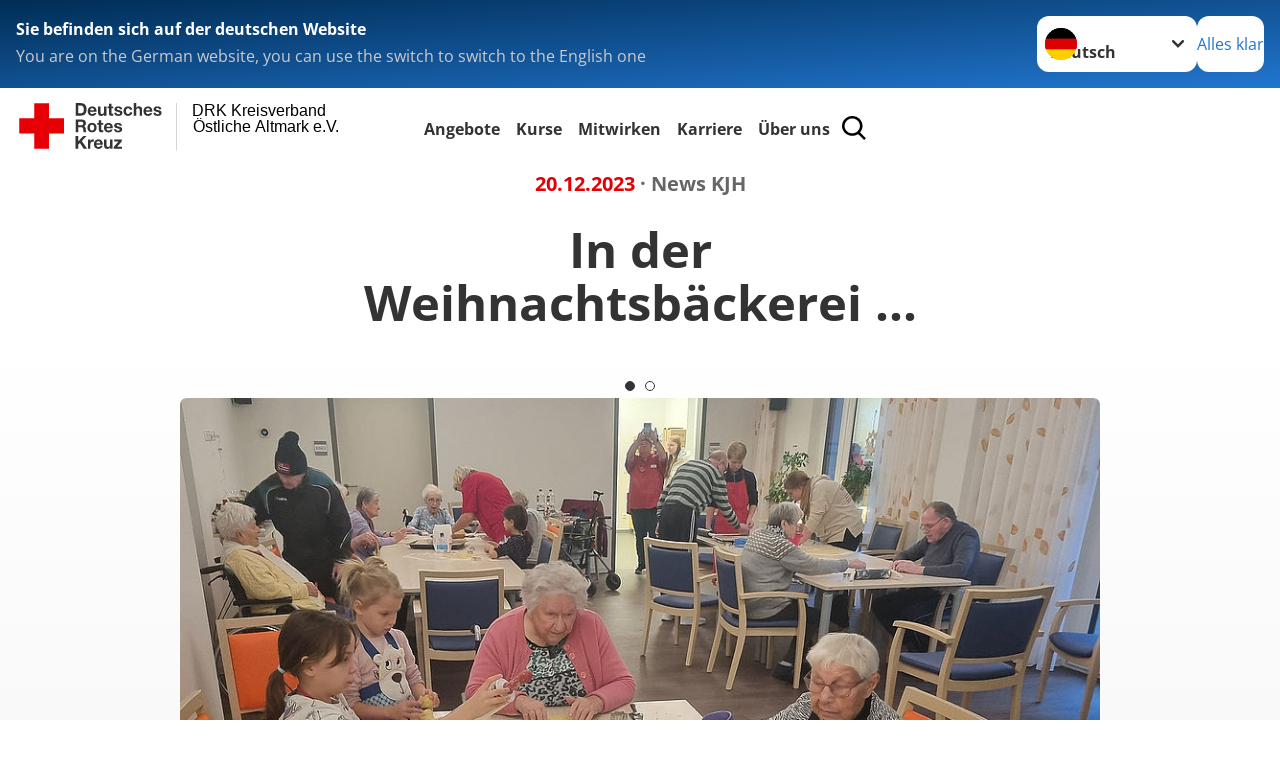

--- FILE ---
content_type: text/html; charset=utf-8
request_url: https://www.drk-stendal.de/aktuell/presse-service/meldung/in-der-weihnachtsbaeckerei.html
body_size: 13320
content:
<!DOCTYPE html>
<html lang="de">
<head>

<meta charset="utf-8">
<!-- 
	Produced by
	+Pluswerk AG
	https://www.pluswerk.ag/

	This website is powered by TYPO3 - inspiring people to share!
	TYPO3 is a free open source Content Management Framework initially created by Kasper Skaarhoj and licensed under GNU/GPL.
	TYPO3 is copyright 1998-2026 of Kasper Skaarhoj. Extensions are copyright of their respective owners.
	Information and contribution at https://typo3.org/
-->




<meta name="generator" content="TYPO3 CMS">
<meta name="description" content="nach dem Motto folgten die Kinder der DRK Kinder- und Jugendhäuser der Einladung vom DRK Pflegeheim &quot;Goldener Herbst&quot; zum gemeinsamen Plätzchen backen.">
<meta name="author" content="Deutsches Rotes Kreuz">
<meta name="viewport" content="width=device-width, initial-scale=1">
<meta property="og:title" content="In der Weihnachtsbäckerei ...">
<meta property="og:type" content="article">
<meta property="og:url" content="https://www.drk-stendal.de/aktuell/presse-service/meldung/in-der-weihnachtsbaeckerei.html">
<meta property="og:image" content="https://www.drk-stendal.de/fileadmin/_processed_/3/e/csm_20231214_Pl%C3%A4tzchenbacken_APH_KJH_Tgm_812898a839.jpg">
<meta property="og:image:width" content="1200">
<meta property="og:image:height" content="988">
<meta property="og:image" content="https://www.drk-stendal.de/fileadmin/_processed_/3/e/csm_20231214_Pl%C3%A4tzchenbacken_APH_KJH_Tgm_812898a839.jpg">
<meta property="og:image:width" content="1200">
<meta property="og:image:height" content="988">
<meta property="og:image" content="https://www.drk.de/fileadmin/DRK-Logo-Facebook.png">
<meta property="og:description" content="nach dem Motto folgten die Kinder der DRK Kinder- und Jugendhäuser der Einladung vom DRK Pflegeheim &quot;Goldener Herbst&quot; zum gemeinsamen Plätzchen backen.">
<meta property="og:site_name" content="DRK e.V.">
<meta property="og:locale" content="de_DE">
<meta name="twitter:card" content="summary_large_image">
<meta name="twitter:site" content="@roteskreuz_de">
<meta name="twitter:creator" content="DRK e.V.">
<meta name="copyright" content="Deutsches Rotes Kreuz">
<meta name="rating" content="General">
<meta name="revisit-after" content="1">


<link rel="stylesheet" href="/_assets/9d0d9d423edf61855281dad6f8fda023/Css/styles.css?1756118756" media="all">
<link rel="stylesheet" href="/_assets/e2ef477b7510a2835782732fd483c6bc/StyleSheets/stylesheet.min.css?1764743946" media="all">
<link rel="stylesheet" href="/_assets/c6d4d274eb87a12180a04ff4360967d1/Css/VideoShariff.min.css?1729496416" media="all">
<link rel="stylesheet" href="/_assets/d281c2f3e584f3c85e4d8e6c6428b0e3/Css/drkcmsplus.css?1764721864" media="all">
<link rel="stylesheet" href="/_assets/d281c2f3e584f3c85e4d8e6c6428b0e3/Css/Drilldown-Icons.css?1752218443" media="all">
<link rel="stylesheet" href="/_assets/d281c2f3e584f3c85e4d8e6c6428b0e3/Css/drkcmsplus-drk.css?1739384483" media="all">
<link rel="stylesheet" href="/typo3temp/assets/css/73c378ef8be59d757790fef025dcd308.css?1741176611" media="all">
<link href="/_assets/d281c2f3e584f3c85e4d8e6c6428b0e3/Css/drkcmsplus-flyout.css?1764721864" rel="stylesheet" >
<link href="/_assets/d281c2f3e584f3c85e4d8e6c6428b0e3/Css/drkcmsplus-burger.css?1752218443" rel="stylesheet" >



<script src="/_assets/d281c2f3e584f3c85e4d8e6c6428b0e3/Js/tiny-slider/tiny-slider.js?1764721864"></script>


<!-- test23 -->




<link rel="apple-touch-icon" sizes="180x180" href="/_assets/e2ef477b7510a2835782732fd483c6bc/Icons/Favicon/apple-touch-icon.png?v=68ddf38fd">
<link rel="icon" type="image/png" sizes="32x32" href="/_assets/e2ef477b7510a2835782732fd483c6bc/Icons/Favicon/favicon-32x32.png?v=68ddf38fd">
<link rel="icon" type="image/png" sizes="16x16" href="/_assets/e2ef477b7510a2835782732fd483c6bc/Icons/Favicon/favicon-16x16.png?v=68ddf38fd">
<link rel="manifest" href="/_assets/e2ef477b7510a2835782732fd483c6bc/Icons/Favicon/site.webmanifest?v=68ddf38fd&quot; crossorigin=&quot;use-credentials">
<link rel="mask-icon" href="/_assets/e2ef477b7510a2835782732fd483c6bc/Icons/Favicon/safari-pinned-tab.svg?v=68ddf38fd&quot; color=&quot;#E60005">
<link rel="shortcut icon" href="/_assets/e2ef477b7510a2835782732fd483c6bc/Icons/Favicon/favicon.ico?v=68ddf38fd">
<meta name="msapplication-TileColor" content="#ffffff">
<meta name="msapplication-config" content="/_assets/e2ef477b7510a2835782732fd483c6bc/Icons/Favicon/browserconfig.xml?v=68ddf38fd">
<meta name="theme-color" content="#ffffff">



<link rel="amphtml" href=""><title>In der Weihnachtsbäckerei ... - DRK Kreisverband  Östliche Altmark e.V.   </title>
<link rel="canonical" href="/aktuell/presse-service/meldung/in-der-weihnachtsbaeckerei.html"/>
</head>
<body class="main dti-drkcmsplus dti-drk">


<div class="body__wrapper hyphenate pagets__one_column"><header id="header"><div class="language-suggest bg bg--blue" style="display: none"><div class="language-suggest__content"><div class="language-suggest__text"><p class="language-suggest__message language-suggest__message--current"><strong><span data-suggest-language="en" style="display: none">You are on the English website</span><span data-suggest-language="de" style="display: none">Sie befinden sich auf der deutschen Website</span><span data-suggest-language="fallback" style="display: none">We do not provide this content in your preferred language</span></strong></p><p class="language-suggest__message language-suggest__message--suggest"><span data-suggest-language="en" style="display: none">You are on the German website, you can use the switch to switch to the English one</span><span data-suggest-language="de" style="display: none">Sie befinden sich auf der englischen Website, Sie können mit dem Schalter auf die deutsche Website wechseln</span><span data-suggest-language="fallback" style="display: none">You can use the switch to switch to the another available language if you want</span></p></div><div class="language-suggest__actions"><nav class="language-menu"><img src="/_assets/e2ef477b7510a2835782732fd483c6bc/Icons/Flags/de.svg?a491da9c1549a36b293a6a391739dfda" width="16" height="16" alt="" aria-hidden="true" class="language-menu__flag language-menu__flag--de"><img src="/_assets/e2ef477b7510a2835782732fd483c6bc/Icons/Flags/de.svg?a491da9c1549a36b293a6a391739dfda" width="16" height="16" alt="" aria-hidden="true" class="language-menu__flag language-menu__flag--de"><label class="visually-hidden" for="lang-select-header">Sprache wechseln zu</label><select name="pets" id="lang-select-header" class="language-menu__select bg bg--default"><option class="language-menu__option language-menu__option--active" data-flag="de" value="/aktuell/presse-service/meldung/in-der-weihnachtsbaeckerei.html">Deutsch</option></select></nav><button class="language-suggest__close button button--secondary"><span data-suggest-language="en" style="display: none">Continue</span><span data-suggest-language="de" style="display: none">Alles klar</span><span data-suggest-language="fallback" style="display: none">Continue</span></button></div></div></div><div class="toolbar__wrap"><div class="toolbar"><a class="toolbar__logo" title="Zur Startseite" href="/startseite.html"><?xml version="1.0" encoding="UTF-8" standalone="no"?><!DOCTYPE svg PUBLIC "-//W3C//DTD SVG 1.1//EN" "http://www.w3.org/Graphics/SVG/1.1/DTD/svg11.dtd"><svg width="100%" height="100%" viewBox="0 0 400 60" version="1.1" xmlns="http://www.w3.org/2000/svg" xmlns:xlink="http://www.w3.org/1999/xlink" xml:space="preserve" xmlns:serif="http://www.serif.com/" style="fill-rule:evenodd;clip-rule:evenodd;stroke-linecap:round;stroke-linejoin:round;stroke-miterlimit:1.5;"><g id="Beschriftung" transform="matrix(1,0,0,1,46.165,0)"><g id="line3" transform="matrix(0.936334,0,0,1,-64.3047,39.6912)"><g transform="matrix(1.068,0,0,1,-13.7389,0)"><text id="f" x="202.057px" y="15.25px" style="font-family:'ArialMT', 'Arial', sans-serif;font-size:20px;"></text></g></g><g id="line2" transform="matrix(0.934693,0,0,1,-63.6098,20.1375)"><g transform="matrix(1.06987,0,0,1,-14.1177,0)"><text id="f1" serif:id="f" x="202.057px" y="15.25px" style="font-family:'ArialMT', 'Arial', sans-serif;font-size:20px;">Östliche Altmark e.V.</text></g></g><g id="line1" transform="matrix(0.936801,0,0,1,-64.1996,0.204079)"><g transform="matrix(1.06746,0,0,1,-13.6312,0)"><text id="f2" serif:id="f" x="202.057px" y="15.25px" style="font-family:'ArialMT', 'Arial', sans-serif;font-size:20px;">DRK Kreisverband</text></g></g></g><g transform="matrix(0.0894207,0,0,1.13566,134.16,-3.04006)"><g id="Linie"><rect x="201.423" y="2.583" width="0.97" height="49.778" style="fill:rgb(235,235,235);stroke:black;stroke-width:1.24px;"/></g></g><g id="DRK"><g transform="matrix(1,0,0,1,-40.02446,0.135392)"><g id="DRK-Logo-Text" serif:id="DRK Logo Text"><path d="M68.75,0.01L75.29,0.01C79.2,0.01 82.12,2.47 82.12,7.45C82.12,11.82 79.89,15.06 75.29,15.06L68.78,15.06L68.78,0.01M72.08,12.31L75.03,12.31C76.94,12.31 78.79,11.12 78.79,7.8C78.79,4.76 77.75,2.82 74.45,2.82L72.08,2.82L72.08,12.31ZM86.41,10.37C86.5,12.28 87.42,13.15 89.1,13.15C90.32,13.15 91.28,12.43 91.48,11.73L94.12,11.73C93.28,14.31 91.49,15.41 89.02,15.41C85.58,15.41 83.43,13.04 83.43,9.68C83.43,6.32 85.69,3.92 89.02,3.92C92.73,3.92 94.55,7.05 94.32,10.4L86.42,10.37M91.31,8.46C91.05,6.93 90.38,6.15 88.94,6.15C87.03,6.15 86.48,7.62 86.45,8.46L91.31,8.46ZM106.31,15.12L103.47,15.12L103.47,13.59L103.41,13.59C102.69,14.74 101.44,15.44 100.08,15.44C96.9,15.44 96.08,13.62 96.08,10.95L96.08,4.18L99.09,4.18L99.09,10.35C99.09,12.17 99.61,13.04 101,13.04C102.62,13.04 103.32,12.14 103.32,9.91L103.32,4.18L106.33,4.18L106.3,15.12M112.52,4.18L114.72,4.18L114.72,6.18L112.52,6.18L112.52,11.62C112.52,12.63 112.78,12.9 113.79,12.9C114.11,12.9 114.4,12.87 114.72,12.81L114.72,15.16C114.2,15.25 113.56,15.27 112.92,15.27C111.07,15.27 109.48,14.84 109.48,12.67L109.48,6.2L107.68,6.2L107.68,4.17L109.53,4.17L109.53,0.91L112.54,0.91L112.51,4.18M118.65,11.56C118.68,12.86 119.78,13.41 120.96,13.41C121.83,13.41 122.93,13.06 122.93,12.02C122.93,11.12 121.69,10.8 119.54,10.34C117.8,9.96 116.07,9.36 116.07,7.42C116.07,4.64 118.47,3.92 120.81,3.92C123.15,3.92 125.38,4.73 125.62,7.39L122.75,7.39C122.67,6.23 121.77,5.91 120.69,5.91C120.02,5.91 119.01,6.03 119.01,6.92C119.01,7.99 120.69,8.14 122.4,8.54C124.19,8.94 125.87,9.58 125.87,11.61C125.87,14.48 123.38,15.4 120.89,15.4C118.4,15.4 115.88,14.44 115.77,11.55L118.63,11.55M134.93,7.99C134.73,6.77 133.95,6.11 132.7,6.11C130.79,6.11 130.15,8.05 130.15,9.67C130.15,11.29 130.76,13.11 132.64,13.11C134.03,13.11 134.84,12.21 135.02,10.88L137.92,10.88C137.54,13.78 135.54,15.37 132.65,15.37C129.35,15.37 127.12,13.05 127.12,9.78C127.12,6.51 129.15,3.88 132.71,3.88C135.29,3.88 137.66,5.24 137.83,8.02L134.94,7.99M139.63,-0L142.64,-0L142.64,5.68L142.7,5.68C143.46,4.47 144.76,3.83 145.89,3.83C149.08,3.83 149.88,5.65 149.88,8.32L149.88,15.06L146.87,15.06L146.87,8.9C146.87,7.08 146.35,6.21 144.96,6.21C143.34,6.21 142.64,7.11 142.64,9.34L142.64,15.07L139.63,15.07L139.63,0.01M154.51,10.37C154.6,12.28 155.52,13.15 157.2,13.15C158.42,13.15 159.37,12.43 159.57,11.73L162.2,11.73C161.36,14.31 159.57,15.41 157.08,15.41C153.64,15.41 151.49,13.04 151.49,9.68C151.49,6.32 153.75,3.92 157.08,3.92C160.79,3.92 162.61,7.05 162.38,10.4L154.51,10.37M159.37,8.46C159.08,6.93 158.45,6.15 157,6.15C155.09,6.15 154.54,7.62 154.51,8.46L159.37,8.46ZM166.46,11.56C166.49,12.86 167.59,13.41 168.75,13.41C169.62,13.41 170.72,13.06 170.72,12.02C170.72,11.12 169.48,10.8 167.33,10.34C165.59,9.96 163.86,9.36 163.86,7.42C163.86,4.64 166.26,3.92 168.61,3.92C170.96,3.92 173.18,4.73 173.42,7.39L170.55,7.39C170.46,6.23 169.57,5.91 168.49,5.91C167.83,5.91 166.81,6.03 166.81,6.92C166.81,7.99 168.49,8.14 170.2,8.54C171.94,8.94 173.67,9.58 173.67,11.61C173.67,14.48 171.18,15.4 168.69,15.4C166.2,15.4 163.68,14.44 163.57,11.55L166.46,11.55M68.79,19.77L76.92,19.77C79.61,19.77 81.32,21.65 81.32,23.94C81.32,25.73 80.6,27.04 78.95,27.73L78.95,27.79C80.57,28.22 81.03,29.79 81.15,31.32C81.21,32.28 81.18,34.04 81.79,34.88L78.46,34.88C78.06,33.92 78.11,32.48 77.94,31.26C77.71,29.67 77.1,28.97 75.42,28.97L72.09,28.97L72.09,34.85L68.76,34.85L68.79,19.77M72.09,26.6L75.7,26.6C77.18,26.6 77.99,25.96 77.99,24.46C77.99,22.96 77.18,22.38 75.7,22.38L72.09,22.38L72.09,26.6ZM88.76,23.65C92.2,23.65 94.4,25.94 94.4,29.41C94.4,32.88 92.17,35.14 88.76,35.14C85.35,35.14 83.12,32.85 83.12,29.41C83.09,25.94 85.35,23.65 88.76,23.65M88.76,32.91C90.82,32.91 91.42,31.11 91.42,29.44C91.42,27.64 90.81,25.94 88.76,25.94C86.71,25.94 86.12,27.73 86.12,29.44C86.12,31.15 86.7,32.91 88.76,32.91M100.11,23.91L102.31,23.91L102.31,25.91L100.11,25.91L100.11,31.35C100.11,32.36 100.37,32.62 101.38,32.62C101.7,32.62 101.99,32.59 102.31,32.54L102.31,34.89C101.79,34.97 101.15,35 100.52,35C98.66,35 97.07,34.57 97.07,32.4L97.07,25.94L95.22,25.94L95.22,23.94L97.07,23.94L97.07,20.67L100.08,20.67L100.08,23.91M106.28,30.16C106.37,32.07 107.29,32.94 108.97,32.94C110.19,32.94 111.14,32.19 111.35,31.52L113.98,31.52C113.14,34.1 111.35,35.2 108.86,35.2C105.41,35.2 103.27,32.83 103.27,29.47C103.27,26.11 105.53,23.71 108.86,23.71C112.56,23.71 114.39,26.84 114.16,30.2L106.28,30.17M111.17,28.26C110.88,26.72 110.24,25.94 108.8,25.94C106.89,25.94 106.34,27.42 106.31,28.26L111.17,28.26ZM118.26,31.33C118.29,32.63 119.39,33.18 120.57,33.18C121.44,33.18 122.54,32.84 122.54,31.79C122.54,30.89 121.29,30.57 119.15,30.11C117.41,29.73 115.68,29.13 115.68,27.19C115.68,24.41 118.08,23.69 120.43,23.69C122.78,23.69 125,24.5 125.23,27.16L122.42,27.16C122.34,26 121.47,25.68 120.37,25.68C119.71,25.68 118.69,25.8 118.69,26.69C118.69,27.76 120.37,27.9 122.08,28.31C123.87,28.71 125.55,29.35 125.55,31.38C125.55,34.25 123.06,35.17 120.57,35.17C118.08,35.17 115.56,34.21 115.45,31.32L118.26,31.32M68.73,39.57L72.06,39.57L72.06,45.85L77.96,39.57L82.1,39.57L76.22,45.5L82.68,54.65L78.51,54.65L73.97,47.87L72.06,49.81L72.06,54.64L68.73,54.64L68.73,39.56L68.73,39.57ZM83.7,43.72L86.54,43.72L86.54,45.75L86.57,45.75C87.12,44.39 88.6,43.43 90.05,43.43C90.25,43.43 90.51,43.46 90.72,43.55L90.72,46.33C90.37,46.26 90.01,46.22 89.65,46.21C87.45,46.21 86.7,47.8 86.7,49.71L86.7,54.63L83.69,54.63L83.72,43.72M94.02,49.94C94.11,51.85 95.03,52.69 96.71,52.69C97.9,52.69 98.88,51.94 99.08,51.27L101.72,51.27C100.88,53.85 99.08,54.95 96.6,54.95C93.16,54.95 91.01,52.58 91.01,49.22C91.01,45.86 93.27,43.46 96.6,43.46C100.31,43.46 102.13,46.59 101.9,49.94L94.02,49.94M98.88,48.03C98.59,46.49 97.95,45.71 96.51,45.71C94.6,45.71 94.05,47.19 94.02,48.02L98.88,48.02L98.88,48.03ZM113.7,54.67L110.86,54.67L110.86,53.16L110.8,53.16C110.09,54.31 108.83,55.01 107.47,55.01C104.29,55.01 103.48,53.19 103.48,50.52L103.48,43.8L106.49,43.8L106.49,49.97C106.49,51.79 107.01,52.66 108.4,52.66C110.02,52.66 110.72,51.77 110.72,49.54L110.72,43.81L113.73,43.81L113.7,54.66M115.38,52.4L121.03,46L115.82,46L115.82,43.71L125,43.71L125,46L119.36,52.4L125.41,52.4L125.41,54.66L115.39,54.66L115.39,52.4L115.38,52.4Z" style="fill:rgb(51,51,51);fill-rule:nonzero;"/></g></g><g transform="matrix(1,0,0,1,-40.02446,0.135392)"><g id="Rotkreuz-Logo" serif:id="Rotkreuz Logo"><path d="M36.39,0.1L36.39,18.3L54.57,18.3L54.57,36.54L36.39,36.54L36.39,54.75L18.18,54.75L18.18,36.54L0,36.54L0,18.3L18.18,18.3L18.18,0.1L36.39,0.1Z" style="fill:rgb(230,0,5);fill-rule:nonzero;"/></g></g></g></svg></a><div class="toolbar__navigation"><nav id="main-menu-flyout" class="main-menu-flyout" aria-label="Hauptmenü"  aria-hidden="true"><ul class="flyout-navi nav-list level-1" id="siteNavi"><li class="nav-item level-1-item parent"><button id="parent-1"
									class="nav-item-button"
									aria-expanded="false"
									aria-controls="subnavi-1">
						Angebote
					</button><div class="sub-navi-wrapper"
							 inert
							 aria-hidden="true"
							 id="subnavi-1"
							 aria-labelledby="parent-1"><ul class="nav-list sub-navi level-2"><li class="nav-item parent"><span>Senioren</span><ul class="nav-list sub-navi level-3-or-deeper"><li class="nav-item" ><a class="nav-link" href="/angebote/senioren/senioren-und-betreuungszentrum-am-schwanenteich.html" target="_self" title="Senioren- und Betreuungszentrum &quot;Am Schwanenteich&quot;"><span>Senioren- und Betreuungszentrum &quot;Am Schwanenteich&quot;</span></a></li><li class="nav-item" ><a class="nav-link" href="/angebote/senioren/betreutes-wohnen.html" target="_self" title="Betreutes Wohnen"><span>Betreutes Wohnen</span></a></li><li class="nav-item" ><a class="nav-link" href="/angebote/senioren/tagespflege.html" target="_self" title="Tagespflege"><span>Tagespflege</span></a></li><li class="nav-item" ><a class="nav-link" href="/angebote/senioren/pflegeheime.html" target="_self" title="Pflegeheime"><span>Pflegeheime</span></a></li><li class="nav-item" ><a class="nav-link" href="/angebote/senioren/sozialstationen.html" target="_self" title="Sozialstationen"><span>Sozialstationen</span></a></li><li class="nav-item" ><a class="nav-link" href="/angebote/senioren/begegnungsstaetten.html" target="_self" title="Begegnungsstätten"><span>Begegnungsstätten</span></a></li><li class="nav-item" ><a class="nav-link" href="/angebote/senioren/seniorenberatung.html" target="_self" title="Seniorenberatung"><span>Seniorenberatung</span></a></li><li class="nav-item" ><a class="nav-link" href="/angebote/senioren/hausnotruf.html" target="_self" title="Hausnotruf"><span>Hausnotruf</span></a></li></ul></li><li class="nav-item parent"><span>Kinder, Jugend und Familie</span><ul class="nav-list sub-navi level-3-or-deeper"><li class="nav-item" ><a class="nav-link" href="/angebote/kinder-jugend-und-familie/jugendclub.html" target="_self" title="Jugendclub"><span>Jugendclub</span></a></li><li class="nav-item" ><a class="nav-link" href="/angebote/kinder-jugend-und-familie/kindertagesstaetten.html" target="_self" title="Kindertagesstätten"><span>Kindertagesstätten</span></a></li><li class="nav-item" ><a class="nav-link" href="/angebote/kinder-jugend-und-familie/wohnheim-julianenhof-havelberg.html" target="_self" title="Wohnheim &quot;Julianenhof&quot; Havelberg"><span>Wohnheim &quot;Julianenhof&quot; Havelberg</span></a></li><li class="nav-item" ><a class="nav-link" href="/angebote/kinder-jugend-und-familie/bildungs-und-begegnungsstaette-amicus.html" target="_self" title="Bildungs- und Begegnungsstätte Amicus"><span>Bildungs- und Begegnungsstätte Amicus</span></a></li></ul></li><li class="nav-item parent"><span>Beratungs- und Interventionsstelle &quot;Miß-Mut&quot;</span><ul class="nav-list sub-navi level-3-or-deeper"><li class="nav-item" ><a class="nav-link" href="/angebote/beratungs-und-interventionsstelle-miss-mut/ueber-uns.html" target="_self" title="Über uns"><span>Über uns</span></a></li><li class="nav-item" ><a class="nav-link" href="/angebote/beratungs-und-interventionsstelle-miss-mut/beratungsstelle-fuer-betroffene-sexualisierter-gewalt.html" target="_self" title="Beratungsstelle für Betroffene sexualisierter Gewalt"><span>Beratungsstelle für Betroffene sexualisierter Gewalt</span></a></li><li class="nav-item" ><a class="nav-link" href="/angebote/beratungs-und-interventionsstelle-miss-mut/interventionsstelle-stendal-fachberatung-bei-haeuslicher-gewalt-und-stalking.html" target="_self" title="Interventionsstelle Stendal – Fachberatung bei häuslicher Gewalt und Stalking"><span>Interventionsstelle Stendal – Fachberatung bei häuslicher Gewalt und Stalking</span></a></li><li class="nav-item" ><a class="nav-link" href="/angebote/beratungs-und-interventionsstelle-miss-mut/kinder-und-jugendliche.html" target="_self" title="Kinder und Jugendliche"><span>Kinder und Jugendliche</span></a></li><li class="nav-item" ><a class="nav-link" href="/angebote/beratungs-und-interventionsstelle-miss-mut/til-tiger.html" target="_self" title="Til Tiger"><span>Til Tiger</span></a></li></ul></li><li class="nav-item parent"><span>Kinder- und Jugendhäuser</span><ul class="nav-list sub-navi level-3-or-deeper"><li class="nav-item" ><a class="nav-link" href="/angebote/kinder-und-jugendhaeuser/wir-ueber-uns.html" target="_self" title="Wir über uns"><span>Wir über uns</span></a></li><li class="nav-item" ><a class="nav-link" href="/angebote/kinder-und-jugendhaeuser/news.html" target="_self" title="News"><span>News</span></a></li><li class="nav-item" ><a class="nav-link" href="/angebote/kinder-und-jugendhaeuser/gruppe-1-mini-maxi.html" target="_self" title="Gruppe 1 | Mini-Maxi"><span>Gruppe 1 | Mini-Maxi</span></a></li><li class="nav-item" ><a class="nav-link" href="/angebote/kinder-und-jugendhaeuser/gruppe-2-mae-gs.html" target="_self" title="Gruppe 2 | Mä-Gs"><span>Gruppe 2 | Mä-Gs</span></a></li><li class="nav-item" ><a class="nav-link" href="/angebote/kinder-und-jugendhaeuser/gruppe-3-quer-beet.html" target="_self" title="Gruppe 3 | Quer-Beet"><span>Gruppe 3 | Quer-Beet</span></a></li><li class="nav-item" ><a class="nav-link" href="/angebote/kinder-und-jugendhaeuser/gruppe-4-wirbelwind.html" target="_self" title="Gruppe 4 | Wirbelwind"><span>Gruppe 4 | Wirbelwind</span></a></li><li class="nav-item" ><a class="nav-link" href="/angebote/kinder-und-jugendhaeuser/gruppe-5-musketiere.html" target="_self" title="Gruppe 5 | Musketiere"><span>Gruppe 5 | Musketiere</span></a></li><li class="nav-item" ><a class="nav-link" href="/angebote/kinder-und-jugendhaeuser/trainingswohngruppe.html" target="_self" title="Trainingswohngruppe"><span>Trainingswohngruppe</span></a></li><li class="nav-item" ><a class="nav-link" href="/angebote/kinder-und-jugendhaeuser/betreutes-wohnen.html" target="_self" title="Betreutes Wohnen"><span>Betreutes Wohnen</span></a></li><li class="nav-item" ><a class="nav-link" href="/angebote/kinder-und-jugendhaeuser/mutter-kind-gruppe.html" target="_self" title="Mutter-Kind-Gruppe"><span>Mutter-Kind-Gruppe</span></a></li><li class="nav-item" ><a class="nav-link" href="/angebote/kinder-und-jugendhaeuser/tagesgruppen.html" target="_self" title="Tagesgruppen"><span>Tagesgruppen</span></a></li><li class="nav-item" ><a class="nav-link" href="/angebote/kinder-und-jugendhaeuser/schulische-betreuung-fuer-den-stationaeren-bereich.html" target="_self" title="Schulische Betreuung für den stationären Bereich"><span>Schulische Betreuung für den stationären Bereich</span></a></li><li class="nav-item" ><a class="nav-link" href="/angebote/kinder-und-jugendhaeuser/elterncoach.html" target="_self" title="Elterncoach"><span>Elterncoach</span></a></li><li class="nav-item" ><a class="nav-link" href="/angebote/kinder-und-jugendhaeuser/psychologin.html" target="_self" title="Psychologin"><span>Psychologin</span></a></li><li class="nav-item" ><a class="nav-link" href="/angebote/kinder-und-jugendhaeuser/familienhilfe.html" target="_self" title="Familienhilfe"><span>Familienhilfe</span></a></li><li class="nav-item" ><a class="nav-link" href="/angebote/kinder-und-jugendhaeuser/psychodramatische-gruppenarbeit-in-der-familienhilfe.html" target="_self" title="Familienübergreifende Einzel- und Gruppenangebote und Psychodramatische Gruppenarbeit in der Familienhilfe"><span>Familienübergreifende Einzel- und Gruppenangebote und Psychodramatische Gruppenarbeit in der Familienhilfe</span></a></li></ul></li><li class="nav-item parent"><span>Gesundheit</span><ul class="nav-list sub-navi level-3-or-deeper"><li class="nav-item" ><a class="nav-link" href="/angebote/senioren/hausnotruf.html" target="_self" title="Hausnotruf"><span>Hausnotruf</span></a></li><li class="nav-item" ><a class="nav-link" href="/angebote/gesundheit/blutspende.html" target="_self" title="Blutspende"><span>Blutspende</span></a></li><li class="nav-item" ><a class="nav-link" href="/angebote/gesundheit/kurenvermittlung.html" target="_self" title="Kurenvermittlung"><span>Kurenvermittlung</span></a></li><li class="nav-item" ><a class="nav-link" href="/angebote/gesundheit/alltags-und-krankenfahrten.html" target="_self" title="Alltags- und Krankenfahrten"><span>Alltags- und Krankenfahrten</span></a></li></ul></li><li class="nav-item parent"><span>Eingliederungshilfe</span><ul class="nav-list sub-navi level-3-or-deeper"><li class="nav-item" ><a class="nav-link" href="/angebote/eingliederungshilfe/elbe-havel-werkstaetten-ggmbh.html" target="_self" title="Elbe-Havel-Werkstätten gGmbH"><span>Elbe-Havel-Werkstätten gGmbH</span></a></li><li class="nav-item" ><a class="nav-link" href="/angebote/kinder-jugend-und-familie/wohnheim-julianenhof-havelberg.html" target="_self" title="Wohnheim &quot;Julianenhof&quot; Havelberg"><span>Wohnheim &quot;Julianenhof&quot; Havelberg</span></a></li><li class="nav-item" ><a class="nav-link" href="/angebote/eingliederungshilfe/wohnheim-am-seeberg-kehnert.html" target="_self" title="Wohnheim &quot;Am Seeberg&quot; Kehnert"><span>Wohnheim &quot;Am Seeberg&quot; Kehnert</span></a></li></ul></li><li class="nav-item parent"><span>Spenden</span><ul class="nav-list sub-navi level-3-or-deeper"><li class="nav-item" ><a class="nav-link" href="/angebote/spenden/kleiderkammern.html" target="_self" title="Kleiderkammern"><span>Kleiderkammern</span></a></li><li class="nav-item" ><a class="nav-link" href="/angebote/spenden/drk-shop.html" target="_self" title="DRK-Shop"><span>DRK-Shop</span></a></li></ul></li><li class="nav-item parent"><span>Gemeinschaften</span><ul class="nav-list sub-navi level-3-or-deeper"><li class="nav-item" ><a class="nav-link" href="/angebote/gemeinschaften/bereitschaften.html" target="_self" title="Bereitschaften"><span>Bereitschaften</span></a></li><li class="nav-item" ><a class="nav-link" href="/angebote/gemeinschaften/rettungshundestaffel.html" target="_self" title="Rettungshundestaffel"><span>Rettungshundestaffel</span></a></li><li class="nav-item" ><a class="nav-link" href="/angebote/gemeinschaften/wasserwacht.html" target="_self" title="Wasserwacht"><span>Wasserwacht</span></a></li><li class="nav-item" ><a class="nav-link" href="/angebote/gemeinschaften/jugendrotkreuz-jrk.html" target="_self" title="Jugendrotkreuz (JRK)"><span>Jugendrotkreuz (JRK)</span></a></li><li class="nav-item" ><a class="nav-link" href="/angebote/gemeinschaften/schulsanitaetsdienst.html" target="_self" title="Schulsanitätsdienst"><span>Schulsanitätsdienst</span></a></li><li class="nav-item" ><a class="nav-link" href="/angebote/gemeinschaften/verpflegung-und-logistik.html" target="_self" title="Verpflegung und Logistik"><span>Verpflegung und Logistik</span></a></li></ul></li><li class="nav-item parent"><span>Migrations- und Flüchtlingsberatung</span><ul class="nav-list sub-navi level-3-or-deeper"><li class="nav-item" ><a class="nav-link" href="/angebote/migrations-und-fluechtlingsberatung/migrationsberatung-fuer-erwachsene-zuwanderer.html" target="_self" title="Migrationsberatung für erwachsene Zuwanderer"><span>Migrationsberatung für erwachsene Zuwanderer</span></a></li><li class="nav-item" ><a class="nav-link" href="/angebote/migrations-und-fluechtlingsberatung/gesonderte-beratung-und-betreuung.html" target="_self" title="Gesonderte Beratung und Betreuung"><span>Gesonderte Beratung und Betreuung</span></a></li><li class="nav-item" ><a class="nav-link" href="/angebote/migrations-und-fluechtlingsberatung/suchdienst.html" target="_self" title="Suchdienst"><span>Suchdienst</span></a></li></ul></li></ul></div><div class="open-parent-overlay"></div></li><li class="nav-item level-1-item parent"><button id="parent-2"
									class="nav-item-button"
									aria-expanded="false"
									aria-controls="subnavi-2">
						Kurse
					</button><div class="sub-navi-wrapper"
							 inert
							 aria-hidden="true"
							 id="subnavi-2"
							 aria-labelledby="parent-2"><ul class="nav-list sub-navi level-2"><li class="nav-item parent"><span>Rotkreuzkurse Erste Hilfe</span><ul class="nav-list sub-navi level-3-or-deeper"><li class="nav-item" ><a class="nav-link" href="/kurse/erste-hilfe-fuer-betriebe/erste-hilfe-ausbildung.html" target="_self" title="Rotkreuzkurs Erste Hilfe Ausbildung"><span>Rotkreuzkurs Erste Hilfe Ausbildung</span></a></li><li class="nav-item" ><a class="nav-link" href="/kurse/erste-hilfe-fuer-betriebe/erste-hilfe-fortbildung.html" target="_self" title="Rotkreuzkurs Erste Hilfe Fortbildung"><span>Rotkreuzkurs Erste Hilfe Fortbildung</span></a></li><li class="nav-item" ><a class="nav-link" href="/kurse/erste-hilfe-fuer-betriebe/erste-hilfe-fuer-bildungs-und-betreuungseinrichtungen.html" target="_self" title="Rotkreuzkurs Erste Hilfe für Bildungs- und Betreuungseinrichtungen"><span>Rotkreuzkurs Erste Hilfe für Bildungs- und Betreuungseinrichtungen</span></a></li></ul></li><li class="nav-item parent"><span>Sonstige Rotkreuzkurse</span><ul class="nav-list sub-navi level-3-or-deeper"><li class="nav-item" ><a class="nav-link" href="/kurse/erste-hilfe/erst-hilfe-fuer-sportgruppen.html" target="_self" title="Rotkreuzkurs Erst Hilfe für Sportgruppen"><span>Rotkreuzkurs Erst Hilfe für Sportgruppen</span></a></li><li class="nav-item" ><a class="nav-link" href="/kurse/rotkreuzkurse-erste-hilfe/rotkreuzkurs-erste-hilfe-fuer-senioren.html" target="_self" title="Rotkreuzkurs Erste Hilfe für Senioren"><span>Rotkreuzkurs Erste Hilfe für Senioren</span></a></li><li class="nav-item" ><a class="nav-link" href="/kurse/rotkreuzkurse-erste-hilfe/rotkreuzkurs-erste-hilfe-am-kind.html" target="_self" title="Rotkreuzkurs Erste Hilfe am Kind"><span>Rotkreuzkurs Erste Hilfe am Kind</span></a></li><li class="nav-item" ><a class="nav-link" href="/kurse/rotkreuzkurse-erste-hilfe/rotkreuzkurs-erste-hilfe-am-hund.html" target="_self" title="Rotkreuzkurs Erste Hilfe am Hund"><span>Rotkreuzkurs Erste Hilfe am Hund</span></a></li></ul></li></ul></div><div class="open-parent-overlay"></div></li><li class="nav-item level-1-item parent"><button id="parent-3"
									class="nav-item-button"
									aria-expanded="false"
									aria-controls="subnavi-3">
						Mitwirken
					</button><div class="sub-navi-wrapper"
							 inert
							 aria-hidden="true"
							 id="subnavi-3"
							 aria-labelledby="parent-3"><ul class="nav-list sub-navi level-2"><li class="nav-item parent"><span>Spenden</span><ul class="nav-list sub-navi level-3-or-deeper"><li class="nav-item" ><a class="nav-link" href="/angebote/gesundheit/blutspende.html" target="_self" title="Blutspende"><span>Blutspende</span></a></li><li class="nav-item" ><a class="nav-link" href="/mitwirken/spende.html" target="_self" title="Spende"><span>Spende</span></a></li></ul></li><li class="nav-item parent"><span>Aktiv werden</span><ul class="nav-list sub-navi level-3-or-deeper"><li class="nav-item" ><a class="nav-link" href="/mitwirken/engagement/ehrenamt.html" target="_self" title="Ehrenamt"><span>Ehrenamt</span></a></li><li class="nav-item" ><a class="nav-link" href="/mitwirken/engagement/mitglied-werden.html" target="_self" title="Mitglied werden"><span>Mitglied werden</span></a></li></ul></li></ul></div><div class="open-parent-overlay"></div></li><li class="nav-item level-1-item parent"><button id="parent-4"
									class="nav-item-button"
									aria-expanded="false"
									aria-controls="subnavi-4">
						Karriere
					</button><div class="sub-navi-wrapper"
							 inert
							 aria-hidden="true"
							 id="subnavi-4"
							 aria-labelledby="parent-4"><ul class="nav-list sub-navi level-2"><li class="nav-item parent"><span>Arbeiten im Kreisverband</span><ul class="nav-list sub-navi level-3-or-deeper"><li class="nav-item" ><a class="nav-link" href="/karriere/arbeiten-im-kreisverband/ausbildung-im-kreisverband.html" target="_self" title="Ausbildung im Kreisverband"><span>Ausbildung im Kreisverband</span></a></li><li class="nav-item" ><a class="nav-link" href="/karriere/arbeiten-im-kreisverband/stellenboerse.html" target="_self" title="Stellenbörse"><span>Stellenbörse</span></a></li></ul></li></ul></div><div class="open-parent-overlay"></div></li><li class="nav-item level-1-item parent active"><button id="parent-5"
									class="nav-item-button"
									aria-expanded="false"
									aria-controls="subnavi-5">
						Über uns
					</button><div class="sub-navi-wrapper"
							 inert
							 aria-hidden="true"
							 id="subnavi-5"
							 aria-labelledby="parent-5"><ul class="nav-list sub-navi level-2"><li class="nav-item parent"><span>Wer wir sind</span><ul class="nav-list sub-navi level-3-or-deeper"><li class="nav-item" ><a class="nav-link" href="/ueber-uns/wer-wir-sind/unser-kreisverband.html" target="_self" title="Unser Kreisverband"><span>Unser Kreisverband</span></a></li><li class="nav-item" ><a class="nav-link" href="/ueber-uns/wer-wir-sind/praesidium.html" target="_self" title="Präsidium"><span>Präsidium</span></a></li><li class="nav-item" ><a class="nav-link" href="/ueber-uns/wer-wir-sind/ansprechpartner.html" target="_self" title="Ansprechpartner"><span>Ansprechpartner</span></a></li><li class="nav-item" ><a class="nav-link" href="/ueber-uns/wer-wir-sind/ortsvereine.html" target="_self" title="Ortsvereine"><span>Ortsvereine</span></a></li></ul></li><li class="nav-item parent"><span>Selbstverständnis</span><ul class="nav-list sub-navi level-3-or-deeper"><li class="nav-item" ><a class="nav-link" href="/ueber-uns/selbstverstaendnis/grundsaetze.html" target="_self" title="Die Grundsätze des Roten Kreuzes und Roten Halbmondes"><span>Grundsätze</span></a></li><li class="nav-item" ><a class="nav-link" href="/ueber-uns/selbstverstaendnis/leitbild.html" target="_self" title="Leitbild"><span>Leitbild</span></a></li></ul></li><li class="nav-item parent"><span>Compliance</span><ul class="nav-list sub-navi level-3-or-deeper"><li class="nav-item" ><a class="nav-link" href="https://www.sachsen-anhalt.drk.de/das-drk/selbstverstaendnis-1/integritaetsrichtlinie.html" target="_blank" title="Integritätsrichtlinie"><span>Integritätsrichtlinie</span></a></li><li class="nav-item" ><a class="nav-link" href="/ueber-uns/selbstverstaendnis/compliance/transparenz.html" target="_self" title="Transparenzstandard"><span>Transparenzstandard</span></a></li><li class="nav-item" ><a class="nav-link" href="/ueber-uns/selbstverstaendnis/compliance/hinweisgebersystem.html" target="_self" title="Hinweisgebersystem"><span>Hinweisgebersystem</span></a></li></ul></li><li class="nav-item parent active"><span>Presse &amp; Service</span><ul class="nav-list sub-navi level-3-or-deeper"><li class="nav-item" ><a class="nav-link" href="/aktuell/presse-service/meldungen.html" target="_self" title="Meldungen"><span>Meldungen</span></a></li><li class="nav-item" ><a class="nav-link" href="/aktuell/presse-service/mitgliederzeitungen.html" target="_self" title="Mitgliederzeitungen"><span>Mitgliederzeitungen</span></a></li></ul></li><li class="nav-item parent"><span>Links</span><ul class="nav-list sub-navi level-3-or-deeper"><li class="nav-item" ><a class="nav-link" href="/ueber-uns/links/partner.html" target="_self" title="Partner"><span>Partner</span></a></li></ul></li><li class="nav-item parent"><span>Kontakt</span><ul class="nav-list sub-navi level-3-or-deeper"><li class="nav-item" ><a class="nav-link" href="/ueber-uns/kontakt/kontaktformular.html" target="_self" title="Kontaktformular"><span>Kontaktformular</span></a></li></ul></li><li class="nav-item parent"><span>Adressen</span><ul class="nav-list sub-navi level-3-or-deeper"><li class="nav-item" ><a class="nav-link" href="/ueber-uns/adressen/landesverbaende.html" target="_self" title="Landesverbände"><span>Landesverbände</span></a></li><li class="nav-item" ><a class="nav-link" href="/ueber-uns/adressen/kreisverbaende.html" target="_self" title="Kreisverbände"><span>Kreisverbände</span></a></li><li class="nav-item" ><a class="nav-link" href="/ueber-uns/adressen/schwesternschaften.html" target="_self" title="Schwesternschaften"><span>Schwesternschaften</span></a></li><li class="nav-item" ><a class="nav-link" href="/ueber-uns/adressen/rotkreuz-ggmbhs.html" target="_self" title="Rotkreuz gGmbHs"><span>Rotkreuz gGmbHs</span></a></li><li class="nav-item" ><a class="nav-link" href="https://www.blutspende-leben.de/" target="_blank" title="Blutspendedienst NSTOB"><span>Blutspendedienst NSTOB</span></a></li><li class="nav-item" ><a class="nav-link" href="https://www.drk.de/" target="_blank" title="DRK Generalsekretariat"><span>DRK Generalsekretariat</span></a></li><li class="nav-item" ><a class="nav-link" href="https://www.icrc.org/en/home" target="_blank" title="ICRC Internationales Rotkreuz Kommitee"><span>ICRC Internationales Rotkreuz Kommitee</span></a></li></ul></li></ul></div><div class="open-parent-overlay"></div></li></ul></nav><button class="toolbar__search-button" style="display: none" title="Öffne Suche und Quick Links"><?xml version="1.0" encoding="UTF-8" standalone="no"?><!DOCTYPE svg PUBLIC "-//W3C//DTD SVG 1.1//EN" "http://www.w3.org/Graphics/SVG/1.1/DTD/svg11.dtd"><svg width="100%" height="100%" viewBox="0 0 50 50" version="1.1" xmlns="http://www.w3.org/2000/svg" xmlns:xlink="http://www.w3.org/1999/xlink" xml:space="preserve" xmlns:serif="http://www.serif.com/" style="fill-rule:evenodd;clip-rule:evenodd;stroke-linejoin:round;stroke-miterlimit:2;"><g transform="matrix(1.77966,1.78561,-0.708286,0.705925,15.3624,-28.8202)"><rect x="23.063" y="24.359" width="7.693" height="4.408" style="fill:white;"/></g><g transform="matrix(0.740022,0,0,0.745117,5.66748,5.35482)"><path d="M50,46.35L37.45,34.23C40.853,30.527 42.748,25.679 42.76,20.65C42.76,9.26 33.17,0 21.38,0C9.59,0 0,9.26 0,20.65C0,32.04 9.59,41.29 21.38,41.29C25.672,41.301 29.872,40.041 33.45,37.67L46.22,50L50,46.35ZM5.35,20.65C5.35,12.11 12.54,5.16 21.35,5.16C30.16,5.16 37.35,12.16 37.35,20.65C37.35,29.14 30.16,36.13 21.35,36.13C12.54,36.13 5.35,29.19 5.35,20.65Z" style="fill:white;fill-rule:nonzero;"/></g><path d="M50,46.35L37.45,34.23C40.853,30.527 42.748,25.679 42.76,20.65C42.76,9.26 33.17,0 21.38,0C9.59,0 0,9.26 0,20.65C0,32.04 9.59,41.29 21.38,41.29C25.672,41.301 29.872,40.041 33.45,37.67L46.22,50L50,46.35ZM5.35,20.65C5.35,12.11 12.54,5.16 21.35,5.16C30.16,5.16 37.35,12.16 37.35,20.65C37.35,29.14 30.16,36.13 21.35,36.13C12.54,36.13 5.35,29.19 5.35,20.65Z" style="fill-rule:nonzero;"/></svg></button></div><button class="toolbar__nav-search-button" title="Öffne Hauptmenü und Suche" data-title-close="Schließe Hauptmenü und Suche"><svg width="10" height="10" aria-hidden="true"><use href="/_assets/e2ef477b7510a2835782732fd483c6bc/Icons/Sprites/essential-sprite.svg?5a6512e3afb37ee7cc7d2bd22d55a5c3#search"></use></svg><span></span></button></div></div><div class="main-menu__wrap" style="display: none"><div class="global-search" style="display: none"><form class="global-search__form" action="/suche.html" method="get" accept-charset="utf-8" novalidate=""><fieldset class="global-search__fieldset"><label for="global-search-input" class="visually-hidden">Suche</label><input type="search" id="global-search-input" class="global-search__input tx-solr-q js-solr-q form-control"
							 placeholder="durchsuchen"
							 name="tx_kesearch_pi1[sword]" minlength="3" autocomplete="off" required><button class="global-search__submit" title="Alle Inhalte durchsuchen" type="submit"><svg width="10" height="10" aria-hidden="true"><use href="/_assets/e2ef477b7510a2835782732fd483c6bc/Icons/Sprites/essential-sprite.svg?5a6512e3afb37ee7cc7d2bd22d55a5c3#search"></use></svg></button><button class="global-search__close" title="Suche und Quick Links schließen"></button></fieldset></form><nav class="quicklinks" style="display: none"><div class="quicklinks__title">
					Quick Links
				</div><ul class="quicklinks__list"><li class="quicklinks__item"><a href="/footer-menue-deutsch/service-info/sitemap.html" class="quicklinks__link">Sitemap</a></li><li class="quicklinks__item"><a href="/footer-menue-deutsch/service-info/datenschutz.html" class="quicklinks__link">Datenschutz</a></li><li class="quicklinks__item"><a href="/footer-menue-deutsch/service-info/impressum.html" class="quicklinks__link">Impressum</a></li></ul></nav></div><button type="button" id="siteNaviToggle" class="site-navi-toggle button" aria-haspopup="true" aria-expanded="false" aria-controls="siteNavi"><span class="label label-initial">Menü</span><span class="label label-close">Schließen</span></button><nav id="main-menu-burger" class="main-menu-burger" aria-label="Hauptmenü"  aria-hidden="true"><ul class="flyout-navi nav-list level-1" id="siteNavi"><li class="nav-item level-1-item parent"><button id="parent-1"
									class="nav-item-button"
									aria-expanded="false"
									aria-controls="subnavi-1">
						Angebote
					</button><ul class="nav-list sub-navi level-2"
							aria-hidden="true"
							id="subnavi-1"
							aria-labelledby="parent-1"><li class="nav-item parent"><button id="parent-1"
									class="nav-item-button"
									aria-expanded="false"
									aria-controls="subnavi-1">
						Senioren
					</button><ul class="nav-list sub-navi level-3-or-deeper"
							aria-hidden="true"
							id="subnavi-1"
							aria-labelledby="parent-1"><li class="nav-item" ><a class="nav-link" href="/angebote/senioren/senioren-und-betreuungszentrum-am-schwanenteich.html" target="_self" title="Senioren- und Betreuungszentrum &quot;Am Schwanenteich&quot;"><span>Senioren- und Betreuungszentrum &quot;Am Schwanenteich&quot;</span></a></li><li class="nav-item" ><a class="nav-link" href="/angebote/senioren/betreutes-wohnen.html" target="_self" title="Betreutes Wohnen"><span>Betreutes Wohnen</span></a></li><li class="nav-item" ><a class="nav-link" href="/angebote/senioren/tagespflege.html" target="_self" title="Tagespflege"><span>Tagespflege</span></a></li><li class="nav-item" ><a class="nav-link" href="/angebote/senioren/pflegeheime.html" target="_self" title="Pflegeheime"><span>Pflegeheime</span></a></li><li class="nav-item" ><a class="nav-link" href="/angebote/senioren/sozialstationen.html" target="_self" title="Sozialstationen"><span>Sozialstationen</span></a></li><li class="nav-item" ><a class="nav-link" href="/angebote/senioren/begegnungsstaetten.html" target="_self" title="Begegnungsstätten"><span>Begegnungsstätten</span></a></li><li class="nav-item" ><a class="nav-link" href="/angebote/senioren/seniorenberatung.html" target="_self" title="Seniorenberatung"><span>Seniorenberatung</span></a></li><li class="nav-item" ><a class="nav-link" href="/angebote/senioren/hausnotruf.html" target="_self" title="Hausnotruf"><span>Hausnotruf</span></a></li></ul></li><li class="nav-item parent"><button id="parent-2"
									class="nav-item-button"
									aria-expanded="false"
									aria-controls="subnavi-2">
						Kinder, Jugend und Familie
					</button><ul class="nav-list sub-navi level-3-or-deeper"
							aria-hidden="true"
							id="subnavi-2"
							aria-labelledby="parent-2"><li class="nav-item" ><a class="nav-link" href="/angebote/kinder-jugend-und-familie/jugendclub.html" target="_self" title="Jugendclub"><span>Jugendclub</span></a></li><li class="nav-item" ><a class="nav-link" href="/angebote/kinder-jugend-und-familie/kindertagesstaetten.html" target="_self" title="Kindertagesstätten"><span>Kindertagesstätten</span></a></li><li class="nav-item" ><a class="nav-link" href="/angebote/kinder-jugend-und-familie/wohnheim-julianenhof-havelberg.html" target="_self" title="Wohnheim &quot;Julianenhof&quot; Havelberg"><span>Wohnheim &quot;Julianenhof&quot; Havelberg</span></a></li><li class="nav-item" ><a class="nav-link" href="/angebote/kinder-jugend-und-familie/bildungs-und-begegnungsstaette-amicus.html" target="_self" title="Bildungs- und Begegnungsstätte Amicus"><span>Bildungs- und Begegnungsstätte Amicus</span></a></li></ul></li><li class="nav-item parent"><button id="parent-3"
									class="nav-item-button"
									aria-expanded="false"
									aria-controls="subnavi-3">
						Beratungs- und Interventionsstelle &quot;Miß-Mut&quot;
					</button><ul class="nav-list sub-navi level-3-or-deeper"
							aria-hidden="true"
							id="subnavi-3"
							aria-labelledby="parent-3"><li class="nav-item" ><a class="nav-link" href="/angebote/beratungs-und-interventionsstelle-miss-mut/ueber-uns.html" target="_self" title="Über uns"><span>Über uns</span></a></li><li class="nav-item" ><a class="nav-link" href="/angebote/beratungs-und-interventionsstelle-miss-mut/beratungsstelle-fuer-betroffene-sexualisierter-gewalt.html" target="_self" title="Beratungsstelle für Betroffene sexualisierter Gewalt"><span>Beratungsstelle für Betroffene sexualisierter Gewalt</span></a></li><li class="nav-item" ><a class="nav-link" href="/angebote/beratungs-und-interventionsstelle-miss-mut/interventionsstelle-stendal-fachberatung-bei-haeuslicher-gewalt-und-stalking.html" target="_self" title="Interventionsstelle Stendal – Fachberatung bei häuslicher Gewalt und Stalking"><span>Interventionsstelle Stendal – Fachberatung bei häuslicher Gewalt und Stalking</span></a></li><li class="nav-item" ><a class="nav-link" href="/angebote/beratungs-und-interventionsstelle-miss-mut/kinder-und-jugendliche.html" target="_self" title="Kinder und Jugendliche"><span>Kinder und Jugendliche</span></a></li><li class="nav-item" ><a class="nav-link" href="/angebote/beratungs-und-interventionsstelle-miss-mut/til-tiger.html" target="_self" title="Til Tiger"><span>Til Tiger</span></a></li></ul></li><li class="nav-item parent"><button id="parent-4"
									class="nav-item-button"
									aria-expanded="false"
									aria-controls="subnavi-4">
						Kinder- und Jugendhäuser
					</button><ul class="nav-list sub-navi level-3-or-deeper"
							aria-hidden="true"
							id="subnavi-4"
							aria-labelledby="parent-4"><li class="nav-item" ><a class="nav-link" href="/angebote/kinder-und-jugendhaeuser/wir-ueber-uns.html" target="_self" title="Wir über uns"><span>Wir über uns</span></a></li><li class="nav-item" ><a class="nav-link" href="/angebote/kinder-und-jugendhaeuser/news.html" target="_self" title="News"><span>News</span></a></li><li class="nav-item" ><a class="nav-link" href="/angebote/kinder-und-jugendhaeuser/gruppe-1-mini-maxi.html" target="_self" title="Gruppe 1 | Mini-Maxi"><span>Gruppe 1 | Mini-Maxi</span></a></li><li class="nav-item" ><a class="nav-link" href="/angebote/kinder-und-jugendhaeuser/gruppe-2-mae-gs.html" target="_self" title="Gruppe 2 | Mä-Gs"><span>Gruppe 2 | Mä-Gs</span></a></li><li class="nav-item" ><a class="nav-link" href="/angebote/kinder-und-jugendhaeuser/gruppe-3-quer-beet.html" target="_self" title="Gruppe 3 | Quer-Beet"><span>Gruppe 3 | Quer-Beet</span></a></li><li class="nav-item" ><a class="nav-link" href="/angebote/kinder-und-jugendhaeuser/gruppe-4-wirbelwind.html" target="_self" title="Gruppe 4 | Wirbelwind"><span>Gruppe 4 | Wirbelwind</span></a></li><li class="nav-item" ><a class="nav-link" href="/angebote/kinder-und-jugendhaeuser/gruppe-5-musketiere.html" target="_self" title="Gruppe 5 | Musketiere"><span>Gruppe 5 | Musketiere</span></a></li><li class="nav-item" ><a class="nav-link" href="/angebote/kinder-und-jugendhaeuser/trainingswohngruppe.html" target="_self" title="Trainingswohngruppe"><span>Trainingswohngruppe</span></a></li><li class="nav-item" ><a class="nav-link" href="/angebote/kinder-und-jugendhaeuser/betreutes-wohnen.html" target="_self" title="Betreutes Wohnen"><span>Betreutes Wohnen</span></a></li><li class="nav-item" ><a class="nav-link" href="/angebote/kinder-und-jugendhaeuser/mutter-kind-gruppe.html" target="_self" title="Mutter-Kind-Gruppe"><span>Mutter-Kind-Gruppe</span></a></li><li class="nav-item" ><a class="nav-link" href="/angebote/kinder-und-jugendhaeuser/tagesgruppen.html" target="_self" title="Tagesgruppen"><span>Tagesgruppen</span></a></li><li class="nav-item" ><a class="nav-link" href="/angebote/kinder-und-jugendhaeuser/schulische-betreuung-fuer-den-stationaeren-bereich.html" target="_self" title="Schulische Betreuung für den stationären Bereich"><span>Schulische Betreuung für den stationären Bereich</span></a></li><li class="nav-item" ><a class="nav-link" href="/angebote/kinder-und-jugendhaeuser/elterncoach.html" target="_self" title="Elterncoach"><span>Elterncoach</span></a></li><li class="nav-item" ><a class="nav-link" href="/angebote/kinder-und-jugendhaeuser/psychologin.html" target="_self" title="Psychologin"><span>Psychologin</span></a></li><li class="nav-item" ><a class="nav-link" href="/angebote/kinder-und-jugendhaeuser/familienhilfe.html" target="_self" title="Familienhilfe"><span>Familienhilfe</span></a></li><li class="nav-item" ><a class="nav-link" href="/angebote/kinder-und-jugendhaeuser/psychodramatische-gruppenarbeit-in-der-familienhilfe.html" target="_self" title="Familienübergreifende Einzel- und Gruppenangebote und Psychodramatische Gruppenarbeit in der Familienhilfe"><span>Familienübergreifende Einzel- und Gruppenangebote und Psychodramatische Gruppenarbeit in der Familienhilfe</span></a></li></ul></li><li class="nav-item parent"><button id="parent-5"
									class="nav-item-button"
									aria-expanded="false"
									aria-controls="subnavi-5">
						Gesundheit
					</button><ul class="nav-list sub-navi level-3-or-deeper"
							aria-hidden="true"
							id="subnavi-5"
							aria-labelledby="parent-5"><li class="nav-item" ><a class="nav-link" href="/angebote/senioren/hausnotruf.html" target="_self" title="Hausnotruf"><span>Hausnotruf</span></a></li><li class="nav-item" ><a class="nav-link" href="/angebote/gesundheit/blutspende.html" target="_self" title="Blutspende"><span>Blutspende</span></a></li><li class="nav-item" ><a class="nav-link" href="/angebote/gesundheit/kurenvermittlung.html" target="_self" title="Kurenvermittlung"><span>Kurenvermittlung</span></a></li><li class="nav-item" ><a class="nav-link" href="/angebote/gesundheit/alltags-und-krankenfahrten.html" target="_self" title="Alltags- und Krankenfahrten"><span>Alltags- und Krankenfahrten</span></a></li></ul></li><li class="nav-item parent"><button id="parent-6"
									class="nav-item-button"
									aria-expanded="false"
									aria-controls="subnavi-6">
						Eingliederungshilfe
					</button><ul class="nav-list sub-navi level-3-or-deeper"
							aria-hidden="true"
							id="subnavi-6"
							aria-labelledby="parent-6"><li class="nav-item" ><a class="nav-link" href="/angebote/eingliederungshilfe/elbe-havel-werkstaetten-ggmbh.html" target="_self" title="Elbe-Havel-Werkstätten gGmbH"><span>Elbe-Havel-Werkstätten gGmbH</span></a></li><li class="nav-item" ><a class="nav-link" href="/angebote/kinder-jugend-und-familie/wohnheim-julianenhof-havelberg.html" target="_self" title="Wohnheim &quot;Julianenhof&quot; Havelberg"><span>Wohnheim &quot;Julianenhof&quot; Havelberg</span></a></li><li class="nav-item" ><a class="nav-link" href="/angebote/eingliederungshilfe/wohnheim-am-seeberg-kehnert.html" target="_self" title="Wohnheim &quot;Am Seeberg&quot; Kehnert"><span>Wohnheim &quot;Am Seeberg&quot; Kehnert</span></a></li></ul></li><li class="nav-item parent"><button id="parent-7"
									class="nav-item-button"
									aria-expanded="false"
									aria-controls="subnavi-7">
						Spenden
					</button><ul class="nav-list sub-navi level-3-or-deeper"
							aria-hidden="true"
							id="subnavi-7"
							aria-labelledby="parent-7"><li class="nav-item" ><a class="nav-link" href="/angebote/spenden/kleiderkammern.html" target="_self" title="Kleiderkammern"><span>Kleiderkammern</span></a></li><li class="nav-item" ><a class="nav-link" href="/angebote/spenden/drk-shop.html" target="_self" title="DRK-Shop"><span>DRK-Shop</span></a></li></ul></li><li class="nav-item parent"><button id="parent-8"
									class="nav-item-button"
									aria-expanded="false"
									aria-controls="subnavi-8">
						Gemeinschaften
					</button><ul class="nav-list sub-navi level-3-or-deeper"
							aria-hidden="true"
							id="subnavi-8"
							aria-labelledby="parent-8"><li class="nav-item" ><a class="nav-link" href="/angebote/gemeinschaften/bereitschaften.html" target="_self" title="Bereitschaften"><span>Bereitschaften</span></a></li><li class="nav-item" ><a class="nav-link" href="/angebote/gemeinschaften/rettungshundestaffel.html" target="_self" title="Rettungshundestaffel"><span>Rettungshundestaffel</span></a></li><li class="nav-item" ><a class="nav-link" href="/angebote/gemeinschaften/wasserwacht.html" target="_self" title="Wasserwacht"><span>Wasserwacht</span></a></li><li class="nav-item" ><a class="nav-link" href="/angebote/gemeinschaften/jugendrotkreuz-jrk.html" target="_self" title="Jugendrotkreuz (JRK)"><span>Jugendrotkreuz (JRK)</span></a></li><li class="nav-item" ><a class="nav-link" href="/angebote/gemeinschaften/schulsanitaetsdienst.html" target="_self" title="Schulsanitätsdienst"><span>Schulsanitätsdienst</span></a></li><li class="nav-item" ><a class="nav-link" href="/angebote/gemeinschaften/verpflegung-und-logistik.html" target="_self" title="Verpflegung und Logistik"><span>Verpflegung und Logistik</span></a></li></ul></li><li class="nav-item parent"><button id="parent-9"
									class="nav-item-button"
									aria-expanded="false"
									aria-controls="subnavi-9">
						Migrations- und Flüchtlingsberatung
					</button><ul class="nav-list sub-navi level-3-or-deeper"
							aria-hidden="true"
							id="subnavi-9"
							aria-labelledby="parent-9"><li class="nav-item" ><a class="nav-link" href="/angebote/migrations-und-fluechtlingsberatung/migrationsberatung-fuer-erwachsene-zuwanderer.html" target="_self" title="Migrationsberatung für erwachsene Zuwanderer"><span>Migrationsberatung für erwachsene Zuwanderer</span></a></li><li class="nav-item" ><a class="nav-link" href="/angebote/migrations-und-fluechtlingsberatung/gesonderte-beratung-und-betreuung.html" target="_self" title="Gesonderte Beratung und Betreuung"><span>Gesonderte Beratung und Betreuung</span></a></li><li class="nav-item" ><a class="nav-link" href="/angebote/migrations-und-fluechtlingsberatung/suchdienst.html" target="_self" title="Suchdienst"><span>Suchdienst</span></a></li></ul></li></ul></li><li class="nav-item level-1-item parent"><button id="parent-2"
									class="nav-item-button"
									aria-expanded="false"
									aria-controls="subnavi-2">
						Kurse
					</button><ul class="nav-list sub-navi level-2"
							aria-hidden="true"
							id="subnavi-2"
							aria-labelledby="parent-2"><li class="nav-item parent"><button id="parent-1"
									class="nav-item-button"
									aria-expanded="false"
									aria-controls="subnavi-1">
						Rotkreuzkurse Erste Hilfe
					</button><ul class="nav-list sub-navi level-3-or-deeper"
							aria-hidden="true"
							id="subnavi-1"
							aria-labelledby="parent-1"><li class="nav-item" ><a class="nav-link" href="/kurse/erste-hilfe-fuer-betriebe/erste-hilfe-ausbildung.html" target="_self" title="Rotkreuzkurs Erste Hilfe Ausbildung"><span>Rotkreuzkurs Erste Hilfe Ausbildung</span></a></li><li class="nav-item" ><a class="nav-link" href="/kurse/erste-hilfe-fuer-betriebe/erste-hilfe-fortbildung.html" target="_self" title="Rotkreuzkurs Erste Hilfe Fortbildung"><span>Rotkreuzkurs Erste Hilfe Fortbildung</span></a></li><li class="nav-item" ><a class="nav-link" href="/kurse/erste-hilfe-fuer-betriebe/erste-hilfe-fuer-bildungs-und-betreuungseinrichtungen.html" target="_self" title="Rotkreuzkurs Erste Hilfe für Bildungs- und Betreuungseinrichtungen"><span>Rotkreuzkurs Erste Hilfe für Bildungs- und Betreuungseinrichtungen</span></a></li></ul></li><li class="nav-item parent"><button id="parent-2"
									class="nav-item-button"
									aria-expanded="false"
									aria-controls="subnavi-2">
						Sonstige Rotkreuzkurse
					</button><ul class="nav-list sub-navi level-3-or-deeper"
							aria-hidden="true"
							id="subnavi-2"
							aria-labelledby="parent-2"><li class="nav-item" ><a class="nav-link" href="/kurse/erste-hilfe/erst-hilfe-fuer-sportgruppen.html" target="_self" title="Rotkreuzkurs Erst Hilfe für Sportgruppen"><span>Rotkreuzkurs Erst Hilfe für Sportgruppen</span></a></li><li class="nav-item" ><a class="nav-link" href="/kurse/rotkreuzkurse-erste-hilfe/rotkreuzkurs-erste-hilfe-fuer-senioren.html" target="_self" title="Rotkreuzkurs Erste Hilfe für Senioren"><span>Rotkreuzkurs Erste Hilfe für Senioren</span></a></li><li class="nav-item" ><a class="nav-link" href="/kurse/rotkreuzkurse-erste-hilfe/rotkreuzkurs-erste-hilfe-am-kind.html" target="_self" title="Rotkreuzkurs Erste Hilfe am Kind"><span>Rotkreuzkurs Erste Hilfe am Kind</span></a></li><li class="nav-item" ><a class="nav-link" href="/kurse/rotkreuzkurse-erste-hilfe/rotkreuzkurs-erste-hilfe-am-hund.html" target="_self" title="Rotkreuzkurs Erste Hilfe am Hund"><span>Rotkreuzkurs Erste Hilfe am Hund</span></a></li></ul></li></ul></li><li class="nav-item level-1-item parent"><button id="parent-3"
									class="nav-item-button"
									aria-expanded="false"
									aria-controls="subnavi-3">
						Mitwirken
					</button><ul class="nav-list sub-navi level-2"
							aria-hidden="true"
							id="subnavi-3"
							aria-labelledby="parent-3"><li class="nav-item parent"><button id="parent-1"
									class="nav-item-button"
									aria-expanded="false"
									aria-controls="subnavi-1">
						Spenden
					</button><ul class="nav-list sub-navi level-3-or-deeper"
							aria-hidden="true"
							id="subnavi-1"
							aria-labelledby="parent-1"><li class="nav-item" ><a class="nav-link" href="/angebote/gesundheit/blutspende.html" target="_self" title="Blutspende"><span>Blutspende</span></a></li><li class="nav-item" ><a class="nav-link" href="/mitwirken/spende.html" target="_self" title="Spende"><span>Spende</span></a></li></ul></li><li class="nav-item parent"><button id="parent-2"
									class="nav-item-button"
									aria-expanded="false"
									aria-controls="subnavi-2">
						Aktiv werden
					</button><ul class="nav-list sub-navi level-3-or-deeper"
							aria-hidden="true"
							id="subnavi-2"
							aria-labelledby="parent-2"><li class="nav-item" ><a class="nav-link" href="/mitwirken/engagement/ehrenamt.html" target="_self" title="Ehrenamt"><span>Ehrenamt</span></a></li><li class="nav-item" ><a class="nav-link" href="/mitwirken/engagement/mitglied-werden.html" target="_self" title="Mitglied werden"><span>Mitglied werden</span></a></li></ul></li></ul></li><li class="nav-item level-1-item parent"><button id="parent-4"
									class="nav-item-button"
									aria-expanded="false"
									aria-controls="subnavi-4">
						Karriere
					</button><ul class="nav-list sub-navi level-2"
							aria-hidden="true"
							id="subnavi-4"
							aria-labelledby="parent-4"><li class="nav-item parent"><button id="parent-1"
									class="nav-item-button"
									aria-expanded="false"
									aria-controls="subnavi-1">
						Arbeiten im Kreisverband
					</button><ul class="nav-list sub-navi level-3-or-deeper"
							aria-hidden="true"
							id="subnavi-1"
							aria-labelledby="parent-1"><li class="nav-item" ><a class="nav-link" href="/karriere/arbeiten-im-kreisverband/ausbildung-im-kreisverband.html" target="_self" title="Ausbildung im Kreisverband"><span>Ausbildung im Kreisverband</span></a></li><li class="nav-item" ><a class="nav-link" href="/karriere/arbeiten-im-kreisverband/stellenboerse.html" target="_self" title="Stellenbörse"><span>Stellenbörse</span></a></li></ul></li></ul></li><li class="nav-item level-1-item parent active"><button id="parent-5"
									class="nav-item-button"
									aria-expanded="false"
									aria-controls="subnavi-5">
						Über uns
					</button><ul class="nav-list sub-navi level-2"
							aria-hidden="true"
							id="subnavi-5"
							aria-labelledby="parent-5"><li class="nav-item parent"><button id="parent-1"
									class="nav-item-button"
									aria-expanded="false"
									aria-controls="subnavi-1">
						Wer wir sind
					</button><ul class="nav-list sub-navi level-3-or-deeper"
							aria-hidden="true"
							id="subnavi-1"
							aria-labelledby="parent-1"><li class="nav-item" ><a class="nav-link" href="/ueber-uns/wer-wir-sind/unser-kreisverband.html" target="_self" title="Unser Kreisverband"><span>Unser Kreisverband</span></a></li><li class="nav-item" ><a class="nav-link" href="/ueber-uns/wer-wir-sind/praesidium.html" target="_self" title="Präsidium"><span>Präsidium</span></a></li><li class="nav-item" ><a class="nav-link" href="/ueber-uns/wer-wir-sind/ansprechpartner.html" target="_self" title="Ansprechpartner"><span>Ansprechpartner</span></a></li><li class="nav-item" ><a class="nav-link" href="/ueber-uns/wer-wir-sind/ortsvereine.html" target="_self" title="Ortsvereine"><span>Ortsvereine</span></a></li></ul></li><li class="nav-item parent"><button id="parent-2"
									class="nav-item-button"
									aria-expanded="false"
									aria-controls="subnavi-2">
						Selbstverständnis
					</button><ul class="nav-list sub-navi level-3-or-deeper"
							aria-hidden="true"
							id="subnavi-2"
							aria-labelledby="parent-2"><li class="nav-item" ><a class="nav-link" href="/ueber-uns/selbstverstaendnis/grundsaetze.html" target="_self" title="Die Grundsätze des Roten Kreuzes und Roten Halbmondes"><span>Grundsätze</span></a></li><li class="nav-item" ><a class="nav-link" href="/ueber-uns/selbstverstaendnis/leitbild.html" target="_self" title="Leitbild"><span>Leitbild</span></a></li></ul></li><li class="nav-item parent"><button id="parent-3"
									class="nav-item-button"
									aria-expanded="false"
									aria-controls="subnavi-3">
						Compliance
					</button><ul class="nav-list sub-navi level-3-or-deeper"
							aria-hidden="true"
							id="subnavi-3"
							aria-labelledby="parent-3"><li class="nav-item" ><a class="nav-link" href="https://www.sachsen-anhalt.drk.de/das-drk/selbstverstaendnis-1/integritaetsrichtlinie.html" target="_blank" title="Integritätsrichtlinie"><span>Integritätsrichtlinie</span></a></li><li class="nav-item" ><a class="nav-link" href="/ueber-uns/selbstverstaendnis/compliance/transparenz.html" target="_self" title="Transparenzstandard"><span>Transparenzstandard</span></a></li><li class="nav-item" ><a class="nav-link" href="/ueber-uns/selbstverstaendnis/compliance/hinweisgebersystem.html" target="_self" title="Hinweisgebersystem"><span>Hinweisgebersystem</span></a></li></ul></li><li class="nav-item parent active"><button id="parent-4"
									class="nav-item-button"
									aria-expanded="false"
									aria-controls="subnavi-4">
						Presse &amp; Service
					</button><ul class="nav-list sub-navi level-3-or-deeper"
							aria-hidden="true"
							id="subnavi-4"
							aria-labelledby="parent-4"><li class="nav-item" ><a class="nav-link" href="/aktuell/presse-service/meldungen.html" target="_self" title="Meldungen"><span>Meldungen</span></a></li><li class="nav-item" ><a class="nav-link" href="/aktuell/presse-service/mitgliederzeitungen.html" target="_self" title="Mitgliederzeitungen"><span>Mitgliederzeitungen</span></a></li></ul></li><li class="nav-item parent"><button id="parent-5"
									class="nav-item-button"
									aria-expanded="false"
									aria-controls="subnavi-5">
						Links
					</button><ul class="nav-list sub-navi level-3-or-deeper"
							aria-hidden="true"
							id="subnavi-5"
							aria-labelledby="parent-5"><li class="nav-item" ><a class="nav-link" href="/ueber-uns/links/partner.html" target="_self" title="Partner"><span>Partner</span></a></li></ul></li><li class="nav-item parent"><button id="parent-6"
									class="nav-item-button"
									aria-expanded="false"
									aria-controls="subnavi-6">
						Kontakt
					</button><ul class="nav-list sub-navi level-3-or-deeper"
							aria-hidden="true"
							id="subnavi-6"
							aria-labelledby="parent-6"><li class="nav-item" ><a class="nav-link" href="/ueber-uns/kontakt/kontaktformular.html" target="_self" title="Kontaktformular"><span>Kontaktformular</span></a></li></ul></li><li class="nav-item parent"><button id="parent-7"
									class="nav-item-button"
									aria-expanded="false"
									aria-controls="subnavi-7">
						Adressen
					</button><ul class="nav-list sub-navi level-3-or-deeper"
							aria-hidden="true"
							id="subnavi-7"
							aria-labelledby="parent-7"><li class="nav-item" ><a class="nav-link" href="/ueber-uns/adressen/landesverbaende.html" target="_self" title="Landesverbände"><span>Landesverbände</span></a></li><li class="nav-item" ><a class="nav-link" href="/ueber-uns/adressen/kreisverbaende.html" target="_self" title="Kreisverbände"><span>Kreisverbände</span></a></li><li class="nav-item" ><a class="nav-link" href="/ueber-uns/adressen/schwesternschaften.html" target="_self" title="Schwesternschaften"><span>Schwesternschaften</span></a></li><li class="nav-item" ><a class="nav-link" href="/ueber-uns/adressen/rotkreuz-ggmbhs.html" target="_self" title="Rotkreuz gGmbHs"><span>Rotkreuz gGmbHs</span></a></li><li class="nav-item" ><a class="nav-link" href="https://www.blutspende-leben.de/" target="_blank" title="Blutspendedienst NSTOB"><span>Blutspendedienst NSTOB</span></a></li><li class="nav-item" ><a class="nav-link" href="https://www.drk.de/" target="_blank" title="DRK Generalsekretariat"><span>DRK Generalsekretariat</span></a></li><li class="nav-item" ><a class="nav-link" href="https://www.icrc.org/en/home" target="_blank" title="ICRC Internationales Rotkreuz Kommitee"><span>ICRC Internationales Rotkreuz Kommitee</span></a></li></ul></li></ul></li></ul></nav></div></header><main id="main"><!--TYPO3SEARCH_begin--><div id="c1786" class="frame frame-type-news_newsdetail frame-layout-0 "><div class="newsdetail" itemscope="itemscope" itemtype="http://schema.org/Article"><div class="newsdetail__header"><div class="newsdetail__metadates"><!-- date --><div class="news-list__date"><span><time itemprop="datePublished" datetime="20.12.2023">
								20.12.2023
								</time></span><!-- first category --><span class="news-list__category news__category"> · News KJH</span></div></div><!-- category --><div class="news-list__category"><!-- categories --><span class="newsdetail__category news-list__category"></span></div><div class="newsdetail__headline header"><h1 itemprop="headline">In der Weihnachtsbäckerei ...</h1></div><!-- media files --><div class="newsdetail__media"><div class="swiper swiper__teaser" role="region" aria-label="Teaserkarussell" aria-description="" data-swiper-id=""><p id="teaserAnnouncements-" style="display: none;" aria-live="polite"></p><div class="swiper-wrapper-news"><div class="outer"><figure class="newsdetail__image"><div class="textmedia__imgwrap"><img srcset="/fileadmin/_processed_/3/e/csm_20231214_Pl%C3%A4tzchenbacken_APH_KJH_Tgm_a88ef71b4a.jpg 576w,
																															 /fileadmin/_processed_/3/e/csm_20231214_Pl%C3%A4tzchenbacken_APH_KJH_Tgm_caa9a22cf2.jpg 960w" sizes="(min-width: 1024px) 960px, calc(100vw - 64px)" data-copyright="" loading="lazy" src="/fileadmin/_processed_/3/e/csm_20231214_Pl%C3%A4tzchenbacken_APH_KJH_Tgm_caa9a22cf2.jpg" width="960" height="791" alt="" /></div></figure></div><div class="outer"><figure class="newsdetail__image"><div class="textmedia__imgwrap"><img srcset="/fileadmin/_processed_/d/9/csm_20231214_Pl%C3%A4tzchenbacken_APH_KJH_Tgm2_89a0977b8a.jpg 576w,
																															 /fileadmin/_processed_/d/9/csm_20231214_Pl%C3%A4tzchenbacken_APH_KJH_Tgm2_7af74a8710.jpg 960w" sizes="(min-width: 1024px) 960px, calc(100vw - 64px)" data-copyright="" loading="lazy" src="/fileadmin/_processed_/d/9/csm_20231214_Pl%C3%A4tzchenbacken_APH_KJH_Tgm2_7af74a8710.jpg" width="960" height="676" alt="" /></div></figure></div></div><div class="slider-controls slider-controls-news"><button class="swiper-button-prev swiper-button-prev-" aria-label="Vorheriges Bild"></button><button class="swiper-button-next swiper-button-next-" aria-label="Nächstes Bild"></button></div></div></div></div><div class="newsdetail__text"><!-- teaser --><div class="newsdetail__teaser lead" itemprop="description"><p><strong>
							nach dem Motto folgten die Kinder der DRK Kinder- und Jugendhäuser der Einladung vom DRK Pflegeheim &quot;Goldener Herbst&quot; zum gemeinsamen Plätzchen backen.
						</strong></p></div><!-- main text --><div class="news-text-wrap" itemprop="articleBody"><p>Es gab von Anfang an keinerlei Berührungsängste und so wurde direkt nach unserer Ankunft der vorbereitete Teig auf verschiedenen Tischen geknetet und gerollt. Die Kinder verteilten sich an den verschiedenen Tischen und mit vereinten Kräften, konnten viele schöne Plätzchen ausgestochen werden.</p><p>Zu unserer großen Freude wurde der wunderschöne Nachmittag von einem rüstigen Senior musikalisch untermauert. Zwischen den einzelnen Backvorgängen sangen wir Weihnachtslieder und Herr Nitzpon begleitete den Gesang auf dem Klavier. Ob jung oder alt, jedem waren die Lieder bekannt und dadurch war es ein schönes Musizieren.</p><p>Dann wurden die fertig gebackenen Plätzchen verziert mit Glitzer, Perlen und Zuckerschrift. Es entstanden kleine Kunstwerke mit Namen und Herzchen bemalt.</p><p>Ein großes Dankeschön an die Organisatoren für den sehr liebevoll gestalteten Nachmittag. Die Kinder wurden verwöhnt mit Naschereien und Getränken.</p><p>Von diesem Nachmittag konnten alle sehr zehren. Wir hoffen, dass wir uns bald wiedersehen und erneut einen gemeinsamen Nachmittag verbringen.</p><p>Elfi Kobielski<br> Pädagogische Leiterin</p></div></div><!-- related things --><div class="news-related-wrap"></div></div></div><!--TYPO3SEARCH_end--></main><footer id="footer" class="footer"><div class="footer__breadcrumb"><nav class="breadcrumb" aria-label="Brotkrümel-Navigation"><ol class="breadcrumb__list" itemscope itemtype="https://schema.org/BreadcrumbList"><li class="breadcrumb__item" itemprop="itemListElement" itemscope itemtype="https://schema.org/ListItem"><a href="/startseite.html" itemprop="item" class="breadcrumb__entry"><span class="breadcrumb__page" itemprop="name">Start</span><meta itemprop="position" content="1" /></a><svg class="breadcrumb__arrow" width="10" height="7" aria-hidden="true"><use href="/_assets/e2ef477b7510a2835782732fd483c6bc/Icons/Sprites/general-sprite.svg?06dbf67f9dd2446fd5c3e13a19efd354#chevron"></use></svg></li><li class="breadcrumb__item" itemprop="itemListElement" itemscope itemtype="https://schema.org/ListItem"><a href="/ueber-uns.html" itemprop="item" class="breadcrumb__entry"><span class="breadcrumb__page" itemprop="name">Über uns</span><meta itemprop="position" content="2" /></a><svg class="breadcrumb__arrow" width="10" height="7" aria-hidden="true"><use href="/_assets/e2ef477b7510a2835782732fd483c6bc/Icons/Sprites/general-sprite.svg?06dbf67f9dd2446fd5c3e13a19efd354#chevron"></use></svg></li><li class="breadcrumb__item" itemprop="itemListElement" itemscope itemtype="https://schema.org/ListItem"><a href="/aktuell/presse-service.html" itemprop="item" class="breadcrumb__entry"><span class="breadcrumb__page" itemprop="name">Presse &amp; Service</span><meta itemprop="position" content="3" /></a><svg class="breadcrumb__arrow" width="10" height="7" aria-hidden="true"><use href="/_assets/e2ef477b7510a2835782732fd483c6bc/Icons/Sprites/general-sprite.svg?06dbf67f9dd2446fd5c3e13a19efd354#chevron"></use></svg></li><li class="breadcrumb__item" aria-current="page" itemprop="itemListElement" itemscope itemtype="https://schema.org/ListItem"><span class="breadcrumb__entry"><span class="breadcrumb__page" itemprop="name">Meldung</span><meta itemprop="position" content="4" /></span></li></ol></nav></div><style>
    a.social-media-link-with-background img {
      aspect-ratio: 1/1;
      background-repeat: no-repeat;
      background-position: center;
      background-size: auto;
      background-image:url(/_assets/e2ef477b7510a2835782732fd483c6bc/Icons/SocialMedia/background.svg?7acbf7294f1262aa71bf6645139e0cdc) ;

    }
	</style><div class="footer__social"><div class="footer__social-list"><a class="footer__social-media-link social-media-link-with-background" href="https://www.facebook.com/drkstendal" target="_blank" rel="noopener" title="Facebook Deutsches Rotes Kreuz"><img src="/_assets/e2ef477b7510a2835782732fd483c6bc/Icons/SocialMedia/facebook.svg?923b73028065b33744d3d76765a261ec" width="64" height="64" alt="Facebook Icon"></a><a class="footer__social-media-link social-media-link-with-background" href="https://www.instagram.com/drkstendal" target="_blank" rel="noopener" title="Instagram Deutsches Rotes Kreuz"><img src="/_assets/e2ef477b7510a2835782732fd483c6bc/Icons/SocialMedia/instagram.svg?29596a78988e9fec839b0bc4afb7da43" width="64" height="64" alt="Instagram Icon"></a></div></div><div class="footer__menus-wrap"><div class="footer__menus"><div class="footer-acco"><div class="footer-acco__header"><button id="footer-acco-button-505" class="footer-acco__trigger" type="button" aria-expanded="false" aria-controls="footer-acco-panel-505"><span class="footer-acco__title">Spenden & Mitwirken</span><span class="footer-acco__icon"></span></button><div class="footer-acco__label" style="display: none" aria-hidden="true">Spenden & Mitwirken</div></div><div id="footer-acco-panel-505" class="footer-acco__panel" style="display: none" aria-hidden="false" aria-labelledby="footer-acco-button-505" role="region"><ul class="footer-acco__menu"><li><a href="/mitwirken/spende.html" target="_self" class="footer-acco__link">Jetzt spenden</a></li><li><a href="/karriere/arbeiten-im-kreisverband/stellenboerse.html" target="_self" class="footer-acco__link">Stellenbörse</a></li><li><a href="/angebote/gesundheit/blutspende.html" target="_self" class="footer-acco__link">Blutspende</a></li></ul></div></div><div class="footer-acco"><div class="footer-acco__header"><button id="footer-acco-button-2582" class="footer-acco__trigger" type="button" aria-expanded="false" aria-controls="footer-acco-panel-2582"><span class="footer-acco__title">Informieren</span><span class="footer-acco__icon"></span></button><div class="footer-acco__label" style="display: none" aria-hidden="true">Informieren</div></div><div id="footer-acco-panel-2582" class="footer-acco__panel" style="display: none" aria-hidden="false" aria-labelledby="footer-acco-button-2582" role="region"><ul class="footer-acco__menu"><li><a href="/angebote.html" target="_self" class="footer-acco__link">Angebote</a></li><li><a href="/aktuell/presse-service/meldungen.html" target="_self" class="footer-acco__link">Aktuelles</a></li><li><a href="/start/aushangpflichtige-gesetze.html" target="_self" class="footer-acco__link">Aushangpflichtige Gesetze</a></li><li><a href="/ueber-uns/kontakt/kontaktformular.html" target="_self" class="footer-acco__link">Kontakt</a></li></ul></div></div><div class="footer-acco"><div class="footer-acco__header"><button id="footer-acco-button-507" class="footer-acco__trigger" type="button" aria-expanded="false" aria-controls="footer-acco-panel-507"><span class="footer-acco__title">Service</span><span class="footer-acco__icon"></span></button><div class="footer-acco__label" style="display: none" aria-hidden="true">Service</div></div><div id="footer-acco-panel-507" class="footer-acco__panel" style="display: none" aria-hidden="false" aria-labelledby="footer-acco-button-507" role="region"><ul class="footer-acco__menu"><li><a href="/footer-menue-deutsch/service-info/sitemap.html" target="_self" class="footer-acco__link">Sitemap</a></li><li><a href="/footer-menue-deutsch/service-info/datenschutz.html" target="_self" class="footer-acco__link">Datenschutz</a></li><li><a href="/footer-menue-deutsch/service-info/impressum.html" target="_self" class="footer-acco__link">Impressum</a></li></ul></div></div><div class="footer-acco"><div class="footer-acco__header"><button id="footer-acco-button-5908" class="footer-acco__trigger" type="button" aria-expanded="false" aria-controls="footer-acco-panel-5908"><span class="footer-acco__title"></span><span class="footer-acco__icon"></span></button><div class="footer-acco__label" style="display: none" aria-hidden="true"></div></div><div id="footer-acco-panel-5908" class="footer-acco__panel" style="display: none" aria-hidden="false" aria-labelledby="footer-acco-button-5908" role="region"><ul class="footer-acco__menu"></ul></div></div><div class="footer-acco"><div class="footer-acco__header"><button id="footer-acco-button-6632" class="footer-acco__trigger" type="button" aria-expanded="false" aria-controls="footer-acco-panel-6632"><span class="footer-acco__title"></span><span class="footer-acco__icon"></span></button><div class="footer-acco__label" style="display: none" aria-hidden="true"></div></div><div id="footer-acco-panel-6632" class="footer-acco__panel" style="display: none" aria-hidden="false" aria-labelledby="footer-acco-button-6632" role="region"><ul class="footer-acco__menu"></ul></div></div></div></div><div class="footer__signature"><div class="footer__imprint"><div class="footer__imprint-nav"><ul><li><a href="/footer-menue-deutsch/service-info/sitemap.html" target="_self">Sitemap</a></li><li><a href="/footer-menue-deutsch/service-info/datenschutz.html" target="_self">Datenschutz</a></li><li><a href="/footer-menue-deutsch/service-info/impressum.html" target="_self">Impressum</a></li><li class="footer__copyright">
							&copy; 2026 DRK Kreisverband Östliche Altmark e.V.
						</li></ul></div></div></div><dialog id="imageCopyrightDialog" class="image-copyright"><div class="image-copyright__content"><form class="image-copyright__form" method="dialog"><button class="image-copyright__close" aria-label="Dialogfenster schließen"></button></form><div class="image-copyright__container"><div class="image-copyright__title h2">Verwendete Bilder auf dieser Seite</div><ul class="image-copyright__list"><template id="imageCopyrightTemplate"><li class="image-copyright__item"><img class="image-copyright__image"><div class="image-copyright__info"><p class="image-copyright__label">Urheber</p><p class="image-copyright__copyright lead"></p></div></li></template></ul></div></div></dialog></footer></div>
<script src="/typo3temp/assets/compressed/merged-d953617f8ff5f9214f6eeded692eff57-8ff98c2ab01a030adff3045ec6f55929.js?1764963369"></script>
<script src="/typo3temp/assets/compressed/merged-04c7490df1cddff09ce64c61f0064b51-1414b09326a43ff425dfa14175a49234.js?1764963369"></script>
<script src="/typo3temp/assets/compressed/dti-drkcmsplus-7729f1c558e9d5d299fe27357ea5d16a.js?1764721952" defer="defer"></script>
<script src="/_assets/d281c2f3e584f3c85e4d8e6c6428b0e3/Js/dti-navi.js?1752218443"></script>
<script src="/_assets/d281c2f3e584f3c85e4d8e6c6428b0e3/Js/dti-flyout.js?1752218443"></script>


</body>
</html>

--- FILE ---
content_type: text/css; charset=utf-8
request_url: https://www.drk-stendal.de/typo3temp/assets/css/73c378ef8be59d757790fef025dcd308.css?1741176611
body_size: 174
content:
.dti-drkcmsplus .h1, .dti-drkcmsplus .h2, .dti-drkcmsplus .h3, .dti-drkcmsplus .h4, .dti-drkcmsplus .h5, .dti-drkcmsplus .h6, .dti-drkcmsplus h1, .dti-drkcmsplus h2, .dti-drkcmsplus h3, .dti-drkcmsplus h4, .dti-drkcmsplus h5, .dti-drkcmsplus h6 {hyphens: none;}p, li, th, td, dt, dd, label, legend, blockquote, caption {hyphens: none;}
    .oehmi {
      height: 143px!important;
      width: 143px !important;
    }
